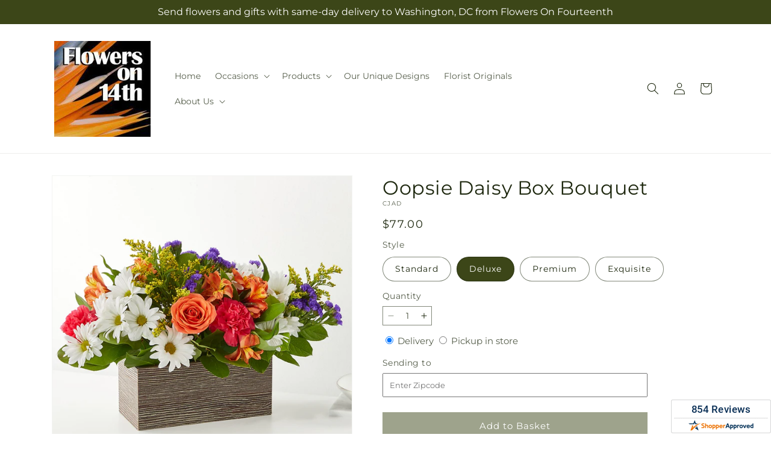

--- FILE ---
content_type: text/html; charset=utf-8
request_url: https://flowerson14th.com/products/oopsie-daisy-box-bouquet-prd-cja?variant=48111753658669&section_id=template--25072520757549__main
body_size: 12834
content:
<section id="shopify-section-template--25072520757549__main" class="shopify-section section ftd-main-product"><script src="//flowerson14th.com/cdn/shop/t/80/assets/dayjs.min.js?v=146331994358120058901769066010" defer="defer"></script>
<script src="//flowerson14th.com/cdn/shop/t/80/assets/dayjs-utc.min.js?v=21853670281201569981769066010" defer="defer"></script>
<script src="//flowerson14th.com/cdn/shop/t/80/assets/dayjs-timezone.min.js?v=143404463123059131011769066010" defer="defer"></script>
<script src="//flowerson14th.com/cdn/shop/t/80/assets/dayjs-compare.min.js?v=170429091854722561851769066010" defer="defer"></script>
<script src="//flowerson14th.com/cdn/shop/t/80/assets/dayjs-format.min.js?v=107140612696697062631769066010" defer="defer"></script>


<section
  id="MainProduct-template--25072520757549__main"
  class="page-width section-template--25072520757549__main-padding gradient color-scheme-1"
  data-section="template--25072520757549__main"
  data-product-id="9143159128365"
  data-update-url="true"
  data-url="/products/oopsie-daisy-box-bouquet-prd-cja"
  
    data-zoom-on-hover
  
>
  <link href="//flowerson14th.com/cdn/shop/t/80/assets/section-main-product.css?v=67172036876768548111769066010" rel="stylesheet" type="text/css" media="all" />
  <link href="//flowerson14th.com/cdn/shop/t/80/assets/ftd-section-main-product.css?v=84380129506450788211769066010" rel="stylesheet" type="text/css" media="all" />
  <link href="//flowerson14th.com/cdn/shop/t/80/assets/component-accordion.css?v=140281534141990171611769066010" rel="stylesheet" type="text/css" media="all" />
  <link href="//flowerson14th.com/cdn/shop/t/80/assets/component-price.css?v=175693878407596463691769066010" rel="stylesheet" type="text/css" media="all" />
  <link href="//flowerson14th.com/cdn/shop/t/80/assets/component-slider.css?v=127501198930448460301769066010" rel="stylesheet" type="text/css" media="all" />
  <link href="//flowerson14th.com/cdn/shop/t/80/assets/component-rating.css?v=36163645063599449881769066010" rel="stylesheet" type="text/css" media="all" />
  <link href="//flowerson14th.com/cdn/shop/t/80/assets/component-deferred-media.css?v=7091629309437392741769066010" rel="stylesheet" type="text/css" media="all" />

  
    <link href="//flowerson14th.com/cdn/shop/t/80/assets/component-product-variant-picker.css?v=26339001650995779211769066010" rel="stylesheet" type="text/css" media="all" />
    <link href="//flowerson14th.com/cdn/shop/t/80/assets/component-swatch-input.css?v=141008503003294315641769066010" rel="stylesheet" type="text/css" media="all" />
    <link href="//flowerson14th.com/cdn/shop/t/80/assets/component-swatch.css?v=68835163209551624561769066010" rel="stylesheet" type="text/css" media="all" />
  
<style data-shopify>.section-template--25072520757549__main-padding {
      padding-top: 27px;
      padding-bottom: 9px;
    }

    @media screen and (min-width: 750px) {
      .section-template--25072520757549__main-padding {
        padding-top: 36px;
        padding-bottom: 12px;
      }
    }</style><script src="//flowerson14th.com/cdn/shop/t/80/assets/product-info.js?v=102847595110499246501769066010" defer="defer"></script>
  <script src="//flowerson14th.com/cdn/shop/t/80/assets/product-form.js?v=78399781380020151501769066010" defer="defer"></script>
    <script id="EnableZoomOnHover-main" src="//flowerson14th.com/cdn/shop/t/80/assets/magnify.js?v=60894966447080793111769066010" defer="defer"></script>
  


  <div class="product product--small product--left product--thumbnail product--mobile-hide grid grid--1-col grid--2-col-tablet">
    <div class="grid__item product__media-wrapper">
      
<media-gallery
  id="MediaGallery-template--25072520757549__main"
  role="region"
  
    class="product__column-sticky"
  
  aria-label="Gallery Viewer"
  data-desktop-layout="thumbnail"
>
  <div id="GalleryStatus-template--25072520757549__main" class="visually-hidden" role="status"></div>
  <slider-component id="GalleryViewer-template--25072520757549__main" class="slider-mobile-gutter">
    <a class="skip-to-content-link button visually-hidden quick-add-hidden" href="#ProductInfo-template--25072520757549__main">
      Skip to product information
    </a>
    <ul
      id="Slider-Gallery-template--25072520757549__main"
      class="product__media-list contains-media grid grid--peek list-unstyled slider slider--mobile"
      role="list"
    ><li
          id="Slide-template--25072520757549__main-42658903523629"
          class="product__media-item grid__item slider__slide is-active scroll-trigger animate--fade-in"
          data-media-id="template--25072520757549__main-42658903523629"
        >

<div
  class="product-media-container media-type-image media-fit-contain global-media-settings gradient constrain-height"
  style="--ratio: 1.0; --preview-ratio: 1.0;"
>
  <modal-opener
    class="product__modal-opener product__modal-opener--image"
    data-modal="#ProductModal-template--25072520757549__main"
  >
    <span
      class="product__media-icon motion-reduce quick-add-hidden product__media-icon--hover"
      aria-hidden="true"
    >
      
          <span class="svg-wrapper"><svg xmlns="http://www.w3.org/2000/svg" fill="none" class="icon icon-plus" viewBox="0 0 19 19"><path fill="currentColor" fill-rule="evenodd" d="M4.667 7.94a.5.5 0 0 1 .499-.501l5.534-.014a.5.5 0 1 1 .002 1l-5.534.014a.5.5 0 0 1-.5-.5" clip-rule="evenodd"/><path fill="currentColor" fill-rule="evenodd" d="M7.926 4.665a.5.5 0 0 1 .501.498l.014 5.534a.5.5 0 1 1-1 .003l-.014-5.534a.5.5 0 0 1 .499-.501" clip-rule="evenodd"/><path fill="currentColor" fill-rule="evenodd" d="M12.832 3.03a6.931 6.931 0 1 0-9.802 9.802 6.931 6.931 0 0 0 9.802-9.802M2.323 2.323a7.931 7.931 0 0 1 11.296 11.136l4.628 4.628a.5.5 0 0 1-.707.707l-4.662-4.662A7.932 7.932 0 0 1 2.323 2.323" clip-rule="evenodd"/></svg>
</span>
      
    </span>

<div class="loading__spinner hidden">
    <svg xmlns="http://www.w3.org/2000/svg" class="spinner" viewBox="0 0 66 66"><circle stroke-width="6" cx="33" cy="33" r="30" fill="none" class="path"/></svg>

  </div>
  <div class="product__media media media--transparent">
      <img src="//flowerson14th.com/cdn/shop/files/CJAD_LOL_preset_mol-mx-tile-wide-sv-new.jpg?v=1745443119&amp;width=1946" alt="" srcset="//flowerson14th.com/cdn/shop/files/CJAD_LOL_preset_mol-mx-tile-wide-sv-new.jpg?v=1745443119&amp;width=246 246w, //flowerson14th.com/cdn/shop/files/CJAD_LOL_preset_mol-mx-tile-wide-sv-new.jpg?v=1745443119&amp;width=493 493w, //flowerson14th.com/cdn/shop/files/CJAD_LOL_preset_mol-mx-tile-wide-sv-new.jpg?v=1745443119&amp;width=600 600w, //flowerson14th.com/cdn/shop/files/CJAD_LOL_preset_mol-mx-tile-wide-sv-new.jpg?v=1745443119&amp;width=713 713w, //flowerson14th.com/cdn/shop/files/CJAD_LOL_preset_mol-mx-tile-wide-sv-new.jpg?v=1745443119&amp;width=823 823w, //flowerson14th.com/cdn/shop/files/CJAD_LOL_preset_mol-mx-tile-wide-sv-new.jpg?v=1745443119&amp;width=990 990w, //flowerson14th.com/cdn/shop/files/CJAD_LOL_preset_mol-mx-tile-wide-sv-new.jpg?v=1745443119&amp;width=1100 1100w, //flowerson14th.com/cdn/shop/files/CJAD_LOL_preset_mol-mx-tile-wide-sv-new.jpg?v=1745443119&amp;width=1206 1206w, //flowerson14th.com/cdn/shop/files/CJAD_LOL_preset_mol-mx-tile-wide-sv-new.jpg?v=1745443119&amp;width=1346 1346w, //flowerson14th.com/cdn/shop/files/CJAD_LOL_preset_mol-mx-tile-wide-sv-new.jpg?v=1745443119&amp;width=1426 1426w, //flowerson14th.com/cdn/shop/files/CJAD_LOL_preset_mol-mx-tile-wide-sv-new.jpg?v=1745443119&amp;width=1646 1646w, //flowerson14th.com/cdn/shop/files/CJAD_LOL_preset_mol-mx-tile-wide-sv-new.jpg?v=1745443119&amp;width=1946 1946w" width="1946" height="1946" class="image-magnify-hover" sizes="(min-width: 1200px) 495px, (min-width: 990px) calc(45.0vw - 10rem), (min-width: 750px) calc((100vw - 11.5rem) / 2), calc(100vw / 1 - 4rem)">
    </div>
    <button
      class="product__media-toggle quick-add-hidden product__media-zoom-hover"
      type="button"
      aria-haspopup="dialog"
      data-media-id="42658903523629"
    >
      <span class="visually-hidden">
        Open media 1 in modal
      </span>
    </button>
  </modal-opener></div>

        </li>
<li
            id="Slide-template--25072520757549__main-42658903490861"
            class="product__media-item grid__item slider__slide scroll-trigger animate--fade-in"
            data-media-id="template--25072520757549__main-42658903490861"
          >

<div
  class="product-media-container media-type-image media-fit-contain global-media-settings gradient constrain-height"
  style="--ratio: 1.0; --preview-ratio: 1.0;"
>
  <modal-opener
    class="product__modal-opener product__modal-opener--image"
    data-modal="#ProductModal-template--25072520757549__main"
  >
    <span
      class="product__media-icon motion-reduce quick-add-hidden product__media-icon--hover"
      aria-hidden="true"
    >
      
          <span class="svg-wrapper"><svg xmlns="http://www.w3.org/2000/svg" fill="none" class="icon icon-plus" viewBox="0 0 19 19"><path fill="currentColor" fill-rule="evenodd" d="M4.667 7.94a.5.5 0 0 1 .499-.501l5.534-.014a.5.5 0 1 1 .002 1l-5.534.014a.5.5 0 0 1-.5-.5" clip-rule="evenodd"/><path fill="currentColor" fill-rule="evenodd" d="M7.926 4.665a.5.5 0 0 1 .501.498l.014 5.534a.5.5 0 1 1-1 .003l-.014-5.534a.5.5 0 0 1 .499-.501" clip-rule="evenodd"/><path fill="currentColor" fill-rule="evenodd" d="M12.832 3.03a6.931 6.931 0 1 0-9.802 9.802 6.931 6.931 0 0 0 9.802-9.802M2.323 2.323a7.931 7.931 0 0 1 11.296 11.136l4.628 4.628a.5.5 0 0 1-.707.707l-4.662-4.662A7.932 7.932 0 0 1 2.323 2.323" clip-rule="evenodd"/></svg>
</span>
      
    </span>

<div class="loading__spinner hidden">
    <svg xmlns="http://www.w3.org/2000/svg" class="spinner" viewBox="0 0 66 66"><circle stroke-width="6" cx="33" cy="33" r="30" fill="none" class="path"/></svg>

  </div>
  <div class="product__media media media--transparent">
      <img src="//flowerson14th.com/cdn/shop/files/CJAS_LOL_preset_mol-mx-tile-wide-sv-new.jpg?v=1745443119&amp;width=1946" alt="" srcset="//flowerson14th.com/cdn/shop/files/CJAS_LOL_preset_mol-mx-tile-wide-sv-new.jpg?v=1745443119&amp;width=246 246w, //flowerson14th.com/cdn/shop/files/CJAS_LOL_preset_mol-mx-tile-wide-sv-new.jpg?v=1745443119&amp;width=493 493w, //flowerson14th.com/cdn/shop/files/CJAS_LOL_preset_mol-mx-tile-wide-sv-new.jpg?v=1745443119&amp;width=600 600w, //flowerson14th.com/cdn/shop/files/CJAS_LOL_preset_mol-mx-tile-wide-sv-new.jpg?v=1745443119&amp;width=713 713w, //flowerson14th.com/cdn/shop/files/CJAS_LOL_preset_mol-mx-tile-wide-sv-new.jpg?v=1745443119&amp;width=823 823w, //flowerson14th.com/cdn/shop/files/CJAS_LOL_preset_mol-mx-tile-wide-sv-new.jpg?v=1745443119&amp;width=990 990w, //flowerson14th.com/cdn/shop/files/CJAS_LOL_preset_mol-mx-tile-wide-sv-new.jpg?v=1745443119&amp;width=1100 1100w, //flowerson14th.com/cdn/shop/files/CJAS_LOL_preset_mol-mx-tile-wide-sv-new.jpg?v=1745443119&amp;width=1206 1206w, //flowerson14th.com/cdn/shop/files/CJAS_LOL_preset_mol-mx-tile-wide-sv-new.jpg?v=1745443119&amp;width=1346 1346w, //flowerson14th.com/cdn/shop/files/CJAS_LOL_preset_mol-mx-tile-wide-sv-new.jpg?v=1745443119&amp;width=1426 1426w, //flowerson14th.com/cdn/shop/files/CJAS_LOL_preset_mol-mx-tile-wide-sv-new.jpg?v=1745443119&amp;width=1646 1646w, //flowerson14th.com/cdn/shop/files/CJAS_LOL_preset_mol-mx-tile-wide-sv-new.jpg?v=1745443119&amp;width=1946 1946w" width="1946" height="1946" loading="lazy" class="image-magnify-hover" sizes="(min-width: 1200px) 495px, (min-width: 990px) calc(45.0vw - 10rem), (min-width: 750px) calc((100vw - 11.5rem) / 2), calc(100vw / 1 - 4rem)">
    </div>
    <button
      class="product__media-toggle quick-add-hidden product__media-zoom-hover"
      type="button"
      aria-haspopup="dialog"
      data-media-id="42658903490861"
    >
      <span class="visually-hidden">
        Open media 2 in modal
      </span>
    </button>
  </modal-opener></div>

          </li>

<li
            id="Slide-template--25072520757549__main-42658903556397"
            class="product__media-item grid__item slider__slide scroll-trigger animate--fade-in"
            data-media-id="template--25072520757549__main-42658903556397"
          >

<div
  class="product-media-container media-type-image media-fit-contain global-media-settings gradient constrain-height"
  style="--ratio: 1.0; --preview-ratio: 1.0;"
>
  <modal-opener
    class="product__modal-opener product__modal-opener--image"
    data-modal="#ProductModal-template--25072520757549__main"
  >
    <span
      class="product__media-icon motion-reduce quick-add-hidden product__media-icon--hover"
      aria-hidden="true"
    >
      
          <span class="svg-wrapper"><svg xmlns="http://www.w3.org/2000/svg" fill="none" class="icon icon-plus" viewBox="0 0 19 19"><path fill="currentColor" fill-rule="evenodd" d="M4.667 7.94a.5.5 0 0 1 .499-.501l5.534-.014a.5.5 0 1 1 .002 1l-5.534.014a.5.5 0 0 1-.5-.5" clip-rule="evenodd"/><path fill="currentColor" fill-rule="evenodd" d="M7.926 4.665a.5.5 0 0 1 .501.498l.014 5.534a.5.5 0 1 1-1 .003l-.014-5.534a.5.5 0 0 1 .499-.501" clip-rule="evenodd"/><path fill="currentColor" fill-rule="evenodd" d="M12.832 3.03a6.931 6.931 0 1 0-9.802 9.802 6.931 6.931 0 0 0 9.802-9.802M2.323 2.323a7.931 7.931 0 0 1 11.296 11.136l4.628 4.628a.5.5 0 0 1-.707.707l-4.662-4.662A7.932 7.932 0 0 1 2.323 2.323" clip-rule="evenodd"/></svg>
</span>
      
    </span>

<div class="loading__spinner hidden">
    <svg xmlns="http://www.w3.org/2000/svg" class="spinner" viewBox="0 0 66 66"><circle stroke-width="6" cx="33" cy="33" r="30" fill="none" class="path"/></svg>

  </div>
  <div class="product__media media media--transparent">
      <img src="//flowerson14th.com/cdn/shop/files/CJAP_LOL_preset_mol-mx-tile-wide-sv-new.jpg?v=1745443119&amp;width=1946" alt="" srcset="//flowerson14th.com/cdn/shop/files/CJAP_LOL_preset_mol-mx-tile-wide-sv-new.jpg?v=1745443119&amp;width=246 246w, //flowerson14th.com/cdn/shop/files/CJAP_LOL_preset_mol-mx-tile-wide-sv-new.jpg?v=1745443119&amp;width=493 493w, //flowerson14th.com/cdn/shop/files/CJAP_LOL_preset_mol-mx-tile-wide-sv-new.jpg?v=1745443119&amp;width=600 600w, //flowerson14th.com/cdn/shop/files/CJAP_LOL_preset_mol-mx-tile-wide-sv-new.jpg?v=1745443119&amp;width=713 713w, //flowerson14th.com/cdn/shop/files/CJAP_LOL_preset_mol-mx-tile-wide-sv-new.jpg?v=1745443119&amp;width=823 823w, //flowerson14th.com/cdn/shop/files/CJAP_LOL_preset_mol-mx-tile-wide-sv-new.jpg?v=1745443119&amp;width=990 990w, //flowerson14th.com/cdn/shop/files/CJAP_LOL_preset_mol-mx-tile-wide-sv-new.jpg?v=1745443119&amp;width=1100 1100w, //flowerson14th.com/cdn/shop/files/CJAP_LOL_preset_mol-mx-tile-wide-sv-new.jpg?v=1745443119&amp;width=1206 1206w, //flowerson14th.com/cdn/shop/files/CJAP_LOL_preset_mol-mx-tile-wide-sv-new.jpg?v=1745443119&amp;width=1346 1346w, //flowerson14th.com/cdn/shop/files/CJAP_LOL_preset_mol-mx-tile-wide-sv-new.jpg?v=1745443119&amp;width=1426 1426w, //flowerson14th.com/cdn/shop/files/CJAP_LOL_preset_mol-mx-tile-wide-sv-new.jpg?v=1745443119&amp;width=1646 1646w, //flowerson14th.com/cdn/shop/files/CJAP_LOL_preset_mol-mx-tile-wide-sv-new.jpg?v=1745443119&amp;width=1946 1946w" width="1946" height="1946" loading="lazy" class="image-magnify-hover" sizes="(min-width: 1200px) 495px, (min-width: 990px) calc(45.0vw - 10rem), (min-width: 750px) calc((100vw - 11.5rem) / 2), calc(100vw / 1 - 4rem)">
    </div>
    <button
      class="product__media-toggle quick-add-hidden product__media-zoom-hover"
      type="button"
      aria-haspopup="dialog"
      data-media-id="42658903556397"
    >
      <span class="visually-hidden">
        Open media 3 in modal
      </span>
    </button>
  </modal-opener></div>

          </li>
<li
            id="Slide-template--25072520757549__main-42658903589165"
            class="product__media-item grid__item slider__slide scroll-trigger animate--fade-in"
            data-media-id="template--25072520757549__main-42658903589165"
          >

<div
  class="product-media-container media-type-image media-fit-contain global-media-settings gradient constrain-height"
  style="--ratio: 1.0; --preview-ratio: 1.0;"
>
  <modal-opener
    class="product__modal-opener product__modal-opener--image"
    data-modal="#ProductModal-template--25072520757549__main"
  >
    <span
      class="product__media-icon motion-reduce quick-add-hidden product__media-icon--hover"
      aria-hidden="true"
    >
      
          <span class="svg-wrapper"><svg xmlns="http://www.w3.org/2000/svg" fill="none" class="icon icon-plus" viewBox="0 0 19 19"><path fill="currentColor" fill-rule="evenodd" d="M4.667 7.94a.5.5 0 0 1 .499-.501l5.534-.014a.5.5 0 1 1 .002 1l-5.534.014a.5.5 0 0 1-.5-.5" clip-rule="evenodd"/><path fill="currentColor" fill-rule="evenodd" d="M7.926 4.665a.5.5 0 0 1 .501.498l.014 5.534a.5.5 0 1 1-1 .003l-.014-5.534a.5.5 0 0 1 .499-.501" clip-rule="evenodd"/><path fill="currentColor" fill-rule="evenodd" d="M12.832 3.03a6.931 6.931 0 1 0-9.802 9.802 6.931 6.931 0 0 0 9.802-9.802M2.323 2.323a7.931 7.931 0 0 1 11.296 11.136l4.628 4.628a.5.5 0 0 1-.707.707l-4.662-4.662A7.932 7.932 0 0 1 2.323 2.323" clip-rule="evenodd"/></svg>
</span>
      
    </span>

<div class="loading__spinner hidden">
    <svg xmlns="http://www.w3.org/2000/svg" class="spinner" viewBox="0 0 66 66"><circle stroke-width="6" cx="33" cy="33" r="30" fill="none" class="path"/></svg>

  </div>
  <div class="product__media media media--transparent">
      <img src="//flowerson14th.com/cdn/shop/files/CJAE_LOL_preset_mol-mx-tile-wide-sv-new.jpg?v=1745443119&amp;width=1946" alt="" srcset="//flowerson14th.com/cdn/shop/files/CJAE_LOL_preset_mol-mx-tile-wide-sv-new.jpg?v=1745443119&amp;width=246 246w, //flowerson14th.com/cdn/shop/files/CJAE_LOL_preset_mol-mx-tile-wide-sv-new.jpg?v=1745443119&amp;width=493 493w, //flowerson14th.com/cdn/shop/files/CJAE_LOL_preset_mol-mx-tile-wide-sv-new.jpg?v=1745443119&amp;width=600 600w, //flowerson14th.com/cdn/shop/files/CJAE_LOL_preset_mol-mx-tile-wide-sv-new.jpg?v=1745443119&amp;width=713 713w, //flowerson14th.com/cdn/shop/files/CJAE_LOL_preset_mol-mx-tile-wide-sv-new.jpg?v=1745443119&amp;width=823 823w, //flowerson14th.com/cdn/shop/files/CJAE_LOL_preset_mol-mx-tile-wide-sv-new.jpg?v=1745443119&amp;width=990 990w, //flowerson14th.com/cdn/shop/files/CJAE_LOL_preset_mol-mx-tile-wide-sv-new.jpg?v=1745443119&amp;width=1100 1100w, //flowerson14th.com/cdn/shop/files/CJAE_LOL_preset_mol-mx-tile-wide-sv-new.jpg?v=1745443119&amp;width=1206 1206w, //flowerson14th.com/cdn/shop/files/CJAE_LOL_preset_mol-mx-tile-wide-sv-new.jpg?v=1745443119&amp;width=1346 1346w, //flowerson14th.com/cdn/shop/files/CJAE_LOL_preset_mol-mx-tile-wide-sv-new.jpg?v=1745443119&amp;width=1426 1426w, //flowerson14th.com/cdn/shop/files/CJAE_LOL_preset_mol-mx-tile-wide-sv-new.jpg?v=1745443119&amp;width=1646 1646w, //flowerson14th.com/cdn/shop/files/CJAE_LOL_preset_mol-mx-tile-wide-sv-new.jpg?v=1745443119&amp;width=1946 1946w" width="1946" height="1946" loading="lazy" class="image-magnify-hover" sizes="(min-width: 1200px) 495px, (min-width: 990px) calc(45.0vw - 10rem), (min-width: 750px) calc((100vw - 11.5rem) / 2), calc(100vw / 1 - 4rem)">
    </div>
    <button
      class="product__media-toggle quick-add-hidden product__media-zoom-hover"
      type="button"
      aria-haspopup="dialog"
      data-media-id="42658903589165"
    >
      <span class="visually-hidden">
        Open media 4 in modal
      </span>
    </button>
  </modal-opener></div>

          </li></ul><div class="slider-buttons quick-add-hidden">
        <button
          type="button"
          class="slider-button slider-button--prev"
          name="previous"
          aria-label="Slide left"
        >
          <span class="svg-wrapper"><svg class="icon icon-caret" viewBox="0 0 10 6"><path fill="currentColor" fill-rule="evenodd" d="M9.354.646a.5.5 0 0 0-.708 0L5 4.293 1.354.646a.5.5 0 0 0-.708.708l4 4a.5.5 0 0 0 .708 0l4-4a.5.5 0 0 0 0-.708" clip-rule="evenodd"/></svg>
</span>
        </button>
        <div class="slider-counter caption">
          <span class="slider-counter--current">1</span>
          <span aria-hidden="true"> / </span>
          <span class="visually-hidden">of</span>
          <span class="slider-counter--total">4</span>
        </div>
        <button
          type="button"
          class="slider-button slider-button--next"
          name="next"
          aria-label="Slide right"
        >
          <span class="svg-wrapper"><svg class="icon icon-caret" viewBox="0 0 10 6"><path fill="currentColor" fill-rule="evenodd" d="M9.354.646a.5.5 0 0 0-.708 0L5 4.293 1.354.646a.5.5 0 0 0-.708.708l4 4a.5.5 0 0 0 .708 0l4-4a.5.5 0 0 0 0-.708" clip-rule="evenodd"/></svg>
</span>
        </button>
      </div></slider-component><slider-component
      id="GalleryThumbnails-template--25072520757549__main"
      class="thumbnail-slider slider-mobile-gutter quick-add-hidden small-hide"
    >
      <button
        type="button"
        class="slider-button slider-button--prev medium-hide large-up-hide"
        name="previous"
        aria-label="Slide left"
        aria-controls="GalleryThumbnails-template--25072520757549__main"
        data-step="3"
      >
        <span class="svg-wrapper"><svg class="icon icon-caret" viewBox="0 0 10 6"><path fill="currentColor" fill-rule="evenodd" d="M9.354.646a.5.5 0 0 0-.708 0L5 4.293 1.354.646a.5.5 0 0 0-.708.708l4 4a.5.5 0 0 0 .708 0l4-4a.5.5 0 0 0 0-.708" clip-rule="evenodd"/></svg>
</span>
      </button>
      <ul
        id="Slider-Thumbnails-template--25072520757549__main"
        class="thumbnail-list list-unstyled slider slider--mobile"
      ><li
            id="Slide-Thumbnails-template--25072520757549__main-1"
            class="thumbnail-list__item slider__slide"
            data-target="template--25072520757549__main-42658903490861"
            data-media-position="1"
          ><button
              class="thumbnail global-media-settings global-media-settings--no-shadow"
              aria-label="Load image 1 in gallery view"
              
              data-section="template--25072520757549__main-1-0"
              aria-controls="GalleryViewer-template--25072520757549__main"
              aria-describedby="Thumbnail-template--25072520757549__main-1
"
            >
              <img src="//flowerson14th.com/cdn/shop/files/CJAS_LOL_preset_mol-mx-tile-wide-sv-new.jpg?v=1745443119&amp;width=416" alt="Oopsie Daisy Box Bouquet" srcset="//flowerson14th.com/cdn/shop/files/CJAS_LOL_preset_mol-mx-tile-wide-sv-new.jpg?v=1745443119&amp;width=54 54w, //flowerson14th.com/cdn/shop/files/CJAS_LOL_preset_mol-mx-tile-wide-sv-new.jpg?v=1745443119&amp;width=74 74w, //flowerson14th.com/cdn/shop/files/CJAS_LOL_preset_mol-mx-tile-wide-sv-new.jpg?v=1745443119&amp;width=104 104w, //flowerson14th.com/cdn/shop/files/CJAS_LOL_preset_mol-mx-tile-wide-sv-new.jpg?v=1745443119&amp;width=162 162w, //flowerson14th.com/cdn/shop/files/CJAS_LOL_preset_mol-mx-tile-wide-sv-new.jpg?v=1745443119&amp;width=208 208w, //flowerson14th.com/cdn/shop/files/CJAS_LOL_preset_mol-mx-tile-wide-sv-new.jpg?v=1745443119&amp;width=324 324w, //flowerson14th.com/cdn/shop/files/CJAS_LOL_preset_mol-mx-tile-wide-sv-new.jpg?v=1745443119&amp;width=416 416w" width="416" height="416" loading="lazy" sizes="(min-width: 1200px) calc((495 - 4rem) / 4),
          (min-width: 990px) calc((45.0vw - 4rem) / 4),
          (min-width: 750px) calc((100vw - 15rem) / 8),
          calc((100vw - 8rem) / 3)" id="Thumbnail-template--25072520757549__main-1
">
            </button>
          </li><li
            id="Slide-Thumbnails-template--25072520757549__main-2"
            class="thumbnail-list__item slider__slide"
            data-target="template--25072520757549__main-42658903523629"
            data-media-position="2"
          ><button
              class="thumbnail global-media-settings global-media-settings--no-shadow"
              aria-label="Load image 2 in gallery view"
              
                aria-current="true"
              
              data-section="template--25072520757549__main-1-1"
              aria-controls="GalleryViewer-template--25072520757549__main"
              aria-describedby="Thumbnail-template--25072520757549__main-2
"
            >
              <img src="//flowerson14th.com/cdn/shop/files/CJAD_LOL_preset_mol-mx-tile-wide-sv-new.jpg?v=1745443119&amp;width=416" alt="Oopsie Daisy Box Bouquet" srcset="//flowerson14th.com/cdn/shop/files/CJAD_LOL_preset_mol-mx-tile-wide-sv-new.jpg?v=1745443119&amp;width=54 54w, //flowerson14th.com/cdn/shop/files/CJAD_LOL_preset_mol-mx-tile-wide-sv-new.jpg?v=1745443119&amp;width=74 74w, //flowerson14th.com/cdn/shop/files/CJAD_LOL_preset_mol-mx-tile-wide-sv-new.jpg?v=1745443119&amp;width=104 104w, //flowerson14th.com/cdn/shop/files/CJAD_LOL_preset_mol-mx-tile-wide-sv-new.jpg?v=1745443119&amp;width=162 162w, //flowerson14th.com/cdn/shop/files/CJAD_LOL_preset_mol-mx-tile-wide-sv-new.jpg?v=1745443119&amp;width=208 208w, //flowerson14th.com/cdn/shop/files/CJAD_LOL_preset_mol-mx-tile-wide-sv-new.jpg?v=1745443119&amp;width=324 324w, //flowerson14th.com/cdn/shop/files/CJAD_LOL_preset_mol-mx-tile-wide-sv-new.jpg?v=1745443119&amp;width=416 416w" width="416" height="416" loading="lazy" sizes="(min-width: 1200px) calc((495 - 4rem) / 4),
          (min-width: 990px) calc((45.0vw - 4rem) / 4),
          (min-width: 750px) calc((100vw - 15rem) / 8),
          calc((100vw - 8rem) / 3)" id="Thumbnail-template--25072520757549__main-2
">
            </button>
          </li><li
            id="Slide-Thumbnails-template--25072520757549__main-3"
            class="thumbnail-list__item slider__slide"
            data-target="template--25072520757549__main-42658903556397"
            data-media-position="3"
          ><button
              class="thumbnail global-media-settings global-media-settings--no-shadow"
              aria-label="Load image 3 in gallery view"
              
              data-section="template--25072520757549__main-1-2"
              aria-controls="GalleryViewer-template--25072520757549__main"
              aria-describedby="Thumbnail-template--25072520757549__main-3
"
            >
              <img src="//flowerson14th.com/cdn/shop/files/CJAP_LOL_preset_mol-mx-tile-wide-sv-new.jpg?v=1745443119&amp;width=416" alt="Oopsie Daisy Box Bouquet" srcset="//flowerson14th.com/cdn/shop/files/CJAP_LOL_preset_mol-mx-tile-wide-sv-new.jpg?v=1745443119&amp;width=54 54w, //flowerson14th.com/cdn/shop/files/CJAP_LOL_preset_mol-mx-tile-wide-sv-new.jpg?v=1745443119&amp;width=74 74w, //flowerson14th.com/cdn/shop/files/CJAP_LOL_preset_mol-mx-tile-wide-sv-new.jpg?v=1745443119&amp;width=104 104w, //flowerson14th.com/cdn/shop/files/CJAP_LOL_preset_mol-mx-tile-wide-sv-new.jpg?v=1745443119&amp;width=162 162w, //flowerson14th.com/cdn/shop/files/CJAP_LOL_preset_mol-mx-tile-wide-sv-new.jpg?v=1745443119&amp;width=208 208w, //flowerson14th.com/cdn/shop/files/CJAP_LOL_preset_mol-mx-tile-wide-sv-new.jpg?v=1745443119&amp;width=324 324w, //flowerson14th.com/cdn/shop/files/CJAP_LOL_preset_mol-mx-tile-wide-sv-new.jpg?v=1745443119&amp;width=416 416w" width="416" height="416" loading="lazy" sizes="(min-width: 1200px) calc((495 - 4rem) / 4),
          (min-width: 990px) calc((45.0vw - 4rem) / 4),
          (min-width: 750px) calc((100vw - 15rem) / 8),
          calc((100vw - 8rem) / 3)" id="Thumbnail-template--25072520757549__main-3
">
            </button>
          </li><li
            id="Slide-Thumbnails-template--25072520757549__main-4"
            class="thumbnail-list__item slider__slide"
            data-target="template--25072520757549__main-42658903589165"
            data-media-position="4"
          ><button
              class="thumbnail global-media-settings global-media-settings--no-shadow"
              aria-label="Load image 4 in gallery view"
              
              data-section="template--25072520757549__main-1-3"
              aria-controls="GalleryViewer-template--25072520757549__main"
              aria-describedby="Thumbnail-template--25072520757549__main-4
"
            >
              <img src="//flowerson14th.com/cdn/shop/files/CJAE_LOL_preset_mol-mx-tile-wide-sv-new.jpg?v=1745443119&amp;width=416" alt="Oopsie Daisy Box Bouquet" srcset="//flowerson14th.com/cdn/shop/files/CJAE_LOL_preset_mol-mx-tile-wide-sv-new.jpg?v=1745443119&amp;width=54 54w, //flowerson14th.com/cdn/shop/files/CJAE_LOL_preset_mol-mx-tile-wide-sv-new.jpg?v=1745443119&amp;width=74 74w, //flowerson14th.com/cdn/shop/files/CJAE_LOL_preset_mol-mx-tile-wide-sv-new.jpg?v=1745443119&amp;width=104 104w, //flowerson14th.com/cdn/shop/files/CJAE_LOL_preset_mol-mx-tile-wide-sv-new.jpg?v=1745443119&amp;width=162 162w, //flowerson14th.com/cdn/shop/files/CJAE_LOL_preset_mol-mx-tile-wide-sv-new.jpg?v=1745443119&amp;width=208 208w, //flowerson14th.com/cdn/shop/files/CJAE_LOL_preset_mol-mx-tile-wide-sv-new.jpg?v=1745443119&amp;width=324 324w, //flowerson14th.com/cdn/shop/files/CJAE_LOL_preset_mol-mx-tile-wide-sv-new.jpg?v=1745443119&amp;width=416 416w" width="416" height="416" loading="lazy" sizes="(min-width: 1200px) calc((495 - 4rem) / 4),
          (min-width: 990px) calc((45.0vw - 4rem) / 4),
          (min-width: 750px) calc((100vw - 15rem) / 8),
          calc((100vw - 8rem) / 3)" id="Thumbnail-template--25072520757549__main-4
">
            </button>
          </li></ul>
      <button
        type="button"
        class="slider-button slider-button--next medium-hide large-up-hide"
        name="next"
        aria-label="Slide right"
        aria-controls="GalleryThumbnails-template--25072520757549__main"
        data-step="3"
      >
        <span class="svg-wrapper"><svg class="icon icon-caret" viewBox="0 0 10 6"><path fill="currentColor" fill-rule="evenodd" d="M9.354.646a.5.5 0 0 0-.708 0L5 4.293 1.354.646a.5.5 0 0 0-.708.708l4 4a.5.5 0 0 0 .708 0l4-4a.5.5 0 0 0 0-.708" clip-rule="evenodd"/></svg>
</span>
      </button>
    </slider-component></media-gallery>

    </div>
    <div class="product__info-wrapper grid__item scroll-trigger animate--slide-in">
      <product-info
        id="ProductInfo-template--25072520757549__main"
        data-section="template--25072520757549__main"
        data-master-sku="CJA"
        class="product__info-container product__column-sticky"
      ><div class="product__title" >
                <h1>Oopsie Daisy Box Bouquet</h1>
                <a href="/products/oopsie-daisy-box-bouquet-prd-cja" class="product__title">
                  <h2 class="h1">
                    Oopsie Daisy Box Bouquet
                  </h2>
                </a>
              </div><p
                class="product__sku caption-with-letter-spacing"
                id="Sku-template--25072520757549__main"
                role="status"
                
              >
                <span class="visually-hidden">SKU:</span>
                <span class="sku">CJAD</span>
              </p>
              <div class="product-review"></div>
              <p class="product__info--error availability-error"></p>
                <div id="price-template--25072520757549__main" role="status" >
<div
    class="
      prices price--large price--show-badge"
  >
    <div class="price__container" data-testid="product-price"><div class="price__regular"><span class="visually-hidden visually-hidden--inline">Regular price</span>
          <span class="price-item price-item--regular">
            $70.00
          </span></div>
      <div class="price__sale">
            <span class="visually-hidden visually-hidden--inline">Regular price</span>
            <span>
              <s class="price-item price-item--regular">
                
                  $70.00
                
              </s>
            </span><span class="visually-hidden visually-hidden--inline">Sale price</span>
          <p class="price-item price-item--sale price-item--last inline-compare-price">
            $70.00
          </p></div>
      <small class="unit-price caption hidden">
        <span class="visually-hidden">Unit price</span>
        <span class="price-item price-item--last">
          <span></span>
          <span aria-hidden="true">/</span>
          <span class="visually-hidden">&nbsp;per&nbsp;</span>
          <span>
          </span>
        </span>
      </small>
    </div><span class="badge price__badge-sale color-scheme-5">
        Sale
      </span>

      <span class="badge price__badge-sold-out color-scheme-3">
        Sold out
      </span></div>

</div><div ><form method="post" action="/cart/add" id="product-form-installment-template--25072520757549__main" accept-charset="UTF-8" class="installment caption-large" enctype="multipart/form-data"><input type="hidden" name="form_type" value="product" /><input type="hidden" name="utf8" value="✓" /><input type="hidden" name="id" value="48111753658669">
                    <input type="hidden" name="in_store_pickup" value="false">
                    <input type="hidden" name="store_pickup_enabled" value="true">
                    <input type="hidden" name="is_dropship" value="false">
                    
<input type="hidden" name="product-id" value="9143159128365" /><input type="hidden" name="section-id" value="template--25072520757549__main" /></form></div>
              

                
<variant-radios
      id="variant-radios-template--25072520757549__main"
      class="no-js-hidden"
      data-section="template--25072520757549__main"
      data-url="/products/oopsie-daisy-box-bouquet-prd-cja"
      
      
    ><fieldset class="js product-form__input" data-testid="product-variant">
            <legend class="form__label">Style
</legend>
            
<input
      type="radio"
      id="template--25072520757549__main-1-0"
      name="Style-1
"
      value="Standard"
      form="product-form-template--25072520757549__main"
      
      
      data-product-url=""
    data-option-value-id="4745150005549"
    >
    <label for="template--25072520757549__main-1-0">
      
        Standard
      <span class="visually-hidden label-unavailable">Variant sold out or unavailable</span>
    </label><input
      type="radio"
      id="template--25072520757549__main-1-1"
      name="Style-1
"
      value="Deluxe"
      form="product-form-template--25072520757549__main"
      
        checked
      
      
      data-product-url=""
    data-option-value-id="4745150038317"
    >
    <label for="template--25072520757549__main-1-1">
      
        Deluxe
      <span class="visually-hidden label-unavailable">Variant sold out or unavailable</span>
    </label><input
      type="radio"
      id="template--25072520757549__main-1-2"
      name="Style-1
"
      value="Premium"
      form="product-form-template--25072520757549__main"
      
      
      data-product-url=""
    data-option-value-id="4745150071085"
    >
    <label for="template--25072520757549__main-1-2">
      
        Premium
      <span class="visually-hidden label-unavailable">Variant sold out or unavailable</span>
    </label><input
      type="radio"
      id="template--25072520757549__main-1-3"
      name="Style-1
"
      value="Exquisite"
      form="product-form-template--25072520757549__main"
      
      
      data-product-url=""
    data-option-value-id="4745150103853"
    >
    <label for="template--25072520757549__main-1-3">
      
        Exquisite
      <span class="visually-hidden label-unavailable">Variant sold out or unavailable</span>
    </label>
          </fieldset><script type="application/json">
        [{"id":48111737045293,"title":"Standard","option1":"Standard","option2":null,"option3":null,"sku":"CJAS","requires_shipping":true,"taxable":true,"featured_image":{"id":51402284466477,"product_id":9143159128365,"position":1,"created_at":"2025-04-23T17:18:38-04:00","updated_at":"2025-04-23T17:18:39-04:00","alt":null,"width":1024,"height":1024,"src":"\/\/flowerson14th.com\/cdn\/shop\/files\/CJAS_LOL_preset_mol-mx-tile-wide-sv-new.jpg?v=1745443119","variant_ids":[48111737045293]},"available":true,"name":"Oopsie Daisy Box Bouquet - Standard","public_title":"Standard","options":["Standard"],"price":6000,"weight":0,"compare_at_price":6000,"inventory_management":null,"barcode":null,"featured_media":{"alt":null,"id":42658903490861,"position":1,"preview_image":{"aspect_ratio":1.0,"height":1024,"width":1024,"src":"\/\/flowerson14th.com\/cdn\/shop\/files\/CJAS_LOL_preset_mol-mx-tile-wide-sv-new.jpg?v=1745443119"}},"requires_selling_plan":false,"selling_plan_allocations":[],"quantity_rule":{"min":1,"max":null,"increment":1}},{"id":48111753658669,"title":"Deluxe","option1":"Deluxe","option2":null,"option3":null,"sku":"CJAD","requires_shipping":true,"taxable":true,"featured_image":{"id":51402284433709,"product_id":9143159128365,"position":2,"created_at":"2025-04-23T17:18:38-04:00","updated_at":"2025-04-23T17:18:39-04:00","alt":null,"width":1024,"height":1024,"src":"\/\/flowerson14th.com\/cdn\/shop\/files\/CJAD_LOL_preset_mol-mx-tile-wide-sv-new.jpg?v=1745443119","variant_ids":[48111753658669]},"available":true,"name":"Oopsie Daisy Box Bouquet - Deluxe","public_title":"Deluxe","options":["Deluxe"],"price":7000,"weight":0,"compare_at_price":7000,"inventory_management":null,"barcode":null,"featured_media":{"alt":null,"id":42658903523629,"position":2,"preview_image":{"aspect_ratio":1.0,"height":1024,"width":1024,"src":"\/\/flowerson14th.com\/cdn\/shop\/files\/CJAD_LOL_preset_mol-mx-tile-wide-sv-new.jpg?v=1745443119"}},"requires_selling_plan":false,"selling_plan_allocations":[],"quantity_rule":{"min":1,"max":null,"increment":1}},{"id":48111768404269,"title":"Premium","option1":"Premium","option2":null,"option3":null,"sku":"CJAP","requires_shipping":true,"taxable":true,"featured_image":{"id":51402284400941,"product_id":9143159128365,"position":3,"created_at":"2025-04-23T17:18:38-04:00","updated_at":"2025-04-23T17:18:39-04:00","alt":null,"width":1024,"height":1024,"src":"\/\/flowerson14th.com\/cdn\/shop\/files\/CJAP_LOL_preset_mol-mx-tile-wide-sv-new.jpg?v=1745443119","variant_ids":[48111768404269]},"available":true,"name":"Oopsie Daisy Box Bouquet - Premium","public_title":"Premium","options":["Premium"],"price":8000,"weight":0,"compare_at_price":8000,"inventory_management":null,"barcode":null,"featured_media":{"alt":null,"id":42658903556397,"position":3,"preview_image":{"aspect_ratio":1.0,"height":1024,"width":1024,"src":"\/\/flowerson14th.com\/cdn\/shop\/files\/CJAP_LOL_preset_mol-mx-tile-wide-sv-new.jpg?v=1745443119"}},"requires_selling_plan":false,"selling_plan_allocations":[],"quantity_rule":{"min":1,"max":null,"increment":1}},{"id":48111759065389,"title":"Exquisite","option1":"Exquisite","option2":null,"option3":null,"sku":"CJAE","requires_shipping":true,"taxable":true,"featured_image":{"id":51402284499245,"product_id":9143159128365,"position":4,"created_at":"2025-04-23T17:18:38-04:00","updated_at":"2025-04-23T17:18:39-04:00","alt":null,"width":1024,"height":1024,"src":"\/\/flowerson14th.com\/cdn\/shop\/files\/CJAE_LOL_preset_mol-mx-tile-wide-sv-new.jpg?v=1745443119","variant_ids":[48111759065389]},"available":true,"name":"Oopsie Daisy Box Bouquet - Exquisite","public_title":"Exquisite","options":["Exquisite"],"price":9000,"weight":0,"compare_at_price":9000,"inventory_management":null,"barcode":null,"featured_media":{"alt":null,"id":42658903589165,"position":4,"preview_image":{"aspect_ratio":1.0,"height":1024,"width":1024,"src":"\/\/flowerson14th.com\/cdn\/shop\/files\/CJAE_LOL_preset_mol-mx-tile-wide-sv-new.jpg?v=1745443119"}},"requires_selling_plan":false,"selling_plan_allocations":[],"quantity_rule":{"min":1,"max":null,"increment":1}}]
      </script>
    </variant-radios>
              
<div
                id="Quantity-Form-template--25072520757549__main"
                class="product-form__input product-form__quantity  "
                
              >
                
                

                <label class="quantity__label form__label" for="Quantity-template--25072520757549__main">
                  Quantity
                  <span class="quantity__rules-cart hidden">

<div class="loading__spinner hidden">
    <svg xmlns="http://www.w3.org/2000/svg" class="spinner" viewBox="0 0 66 66"><circle stroke-width="6" cx="33" cy="33" r="30" fill="none" class="path"/></svg>

  </div>
  <span
                      >(<span class="quantity-cart">0</span> in cart)</span
                    >
                  </span>
                </label>
                <div class="price-per-item__container">
                  <quantity-input class="quantity" data-url="/products/oopsie-daisy-box-bouquet-prd-cja" data-section="template--25072520757549__main">
                    <button class="quantity__button" name="minus" type="button">
                      <span class="visually-hidden">Decrease quantity for Oopsie Daisy Box Bouquet</span>
                      <span class="svg-wrapper"><svg xmlns="http://www.w3.org/2000/svg" fill="none" class="icon icon-minus" viewBox="0 0 10 2"><path fill="currentColor" fill-rule="evenodd" d="M.5 1C.5.7.7.5 1 .5h8a.5.5 0 1 1 0 1H1A.5.5 0 0 1 .5 1" clip-rule="evenodd"/></svg>
</span>
                    </button>
                    <input
                      disabled="true"
                      class="quantity__input"
                      type="number"
                      name="quantity"
                      id="Quantity-template--25072520757549__main"
                      data-min="1"
                      min="1"
                      step="1"
                      value="1"
                      form="product-form-template--25072520757549__main"
                    >
                    <button class="quantity__button" name="plus" type="button">
                      <span class="visually-hidden">Increase quantity for Oopsie Daisy Box Bouquet</span>
                      <span class="svg-wrapper"><svg xmlns="http://www.w3.org/2000/svg" fill="none" class="icon icon-plus" viewBox="0 0 10 10"><path fill="currentColor" fill-rule="evenodd" d="M1 4.51a.5.5 0 0 0 0 1h3.5l.01 3.5a.5.5 0 0 0 1-.01V5.5l3.5-.01a.5.5 0 0 0-.01-1H5.5L5.49.99a.5.5 0 0 0-1 .01v3.5l-3.5.01z" clip-rule="evenodd"/></svg>
</span>
                    </button>
                  </quantity-input></div>
                <div class="quantity__rules caption" id="Quantity-Rules-template--25072520757549__main"></div></div><div class="product__date-wrapper">
                    <link href="//flowerson14th.com/cdn/shop/t/80/assets/litepicker.css?v=22239991273395494851769066010" rel="stylesheet" type="text/css" media="all" />
<script src="//flowerson14th.com/cdn/shop/t/80/assets/litepicker.js?v=47183412848283267401769066010" defer="defer"></script>
<script src="//flowerson14th.com/cdn/shop/t/80/assets/ftd-date-picker.js?v=174632771985222277741769066010" defer="defer" type="module"></script>
<script>
  window.date_picker_labels = {
    "pickup_date":"Pickup Date",
    "delivery_date":"Delivery Date",
    "available_for_local_delivery_only":"Available for local delivery only",
    "available_for_instore_pickup_only":"Available for in-store pickup only",
    "available_for_pickup_only_sameday":"This product is no longer available for same-day delivery, but is available to pickup in store today",
    "available_for_pickup_only_futureday":"This product is not available for delivery on selected date, but is available to pickup in store",
    "unavailable_for_purchase_error":"This product is currently unavailable for purchase",
    "invalid_zipcode":"Please enter a valid zipcode",
    "unavailable_zipcode_error":"This product is currently unavailable for the zip code entered",
  }
</script>






<div class="product__delivery_method">
  <div
    data-testid="product-delivery-method"
    
  >
    <input
      type="radio"
      id="template--25072520757549__main-delivery-method-0"
      name="delivery-method"
      value="delivery"
      
        checked
      
    >
    <label
      class="delivery_method_title"
      for="template--25072520757549__main-delivery-method-0"
    >Delivery<span class="visually-hidden">Delivery</span>
    </label>
    <input
      type="radio"
      id="template--25072520757549__main-delivery-method-1"
      name="delivery-method"
      value="pickup"
      
    >
    <label
      class="delivery_method_title"
      for="template--25072520757549__main-delivery-method-1"
    >Pickup in store<span class="visually-hidden">Pickup in store</span>
    </label>
  </div>
</div>
<div
  class="product__zip-code product-form__input hidden"
>
  <div>
    <label
      class="zip_code-title form__label"
      for="template--25072520757549__main-zip-code"
    >Sending to<span class="visually-hidden">Sending to</span>
    </label>
  </div>
  <div class="">
    <input
      type="text"
      id="template--25072520757549__main-zip-code"
      name="zip-code"
      value=""
      placeholder="Enter Zipcode"
    >
  </div>
</div>







<div class="product__date availability-text hidden">
  <div class="pickup-available-text hidden">
    <p>The next available pick up time is<span id="product-pickup-date"></span>
    </p>
    <label for="litepicker" class="form__label delivery__label">Pickup Date</label>
  </div>
  <div class="delivery-available-text">
    <label for="litepicker" class="form__label delivery__label">Delivery Date</label></div>
  <div class="field" data-testid="calendar-date">
    <input readonly class="field__input" id="litepicker" type="text" value="MM/DD/YYYY">
    <input class="datepicker" type="hidden" value="">
    <input class="delivery-type" type="hidden" value="domestic">
    <span class="input__icon-calendar input--spinner__icon">
      <span class="svg-wrapper"><svg
  aria-hidden="true"
  focusable="false"
  class="spinner"
  viewBox="0 0 66 66"
  xmlns="http://www.w3.org/2000/svg"
  width="20"
  height="20"
>
  <circle class="path" fill="none" stroke-width="4" cx="33" cy="33" r="30"></circle>
</svg>
</span>
    </span>

    <span class="input__icon-calendar input--date__icon hidden">
      <svg
    aria-hidden="true"
    width="20"
    height="18"
    focusable="false"
    data-prefix="far"
    data-icon="calendar"
    class="svg-inline--fa fa-calendar fa-w-14"
    role="img"
    xmlns="http://www.w3.org/2000/svg"
    viewBox="0 0 448 512"
  >
    <path fill="#3c4619" d="M400 64h-48V12c0-6.6-5.4-12-12-12h-40c-6.6 0-12 5.4-12 12v52H160V12c0-6.6-5.4-12-12-12h-40c-6.6 0-12 5.4-12 12v52H48C21.5 64 0 85.5 0 112v352c0 26.5 21.5 48 48 48h352c26.5 0 48-21.5 48-48V112c0-26.5-21.5-48-48-48zm-6 400H54c-3.3 0-6-2.7-6-6V160h352v298c0 3.3-2.7 6-6 6z"></path>
  </svg>
    </span>

    
    
    <ftd-date-picker
      data-dropship="false"
      data-expedited-enabled=""
      data-ground-enabled=""
      data-pickup="true"
      data-unified-calendar="false"
      data-instore-pickup-only="false"
      data-local-delivery-only="false"
      data-mercury-network-availability=""
      data-product-sku="CJAD"
      init-date=""
    />
    <div class="calendar-footer hidden">
      <div class="calendar-footer-container">
        
          <div class="calendar-footer-tile shipping-fee-label">
            <div>
              <img
                src="//flowerson14th.com/cdn/shop/t/80/assets/delivery.png?v=18461259553884190261769066010"
                alt=""
                width="25"
                height="25"
              >
            </div>
            
              <div>Delivery fees starting at <span> - </span><span class="fees">$14.95</span>
              </div>
            
          </div>
        
        
        
        <div class="calendar-footer-tile seasonal-pricing-label hidden">
          <div class="color-code seasonal-pricing-cirlce"></div>
          <div>Seasonal Pricing</div>
        </div>
        <span class="preview-date-range hidden"></span>
      </div>
    </div>
  </div>
</div>
<div class="product__info--error date-error"></div>

                  </div><div class="product__addons-wrapper hidden">
                <script>

  window.productLookup = {
      "CJA": {
        "title": "Oopsie Daisy Box Bouquet",
        "image": "https:\/\/flowerson14th.com\/cdn\/shop\/files\/CJAS_LOL_preset_mol-mx-tile-wide-sv-new.jpg?v=1745443119\u0026width=60",
        "prices": {"CJA": {
            regular_price: "$60.00",
            sale_price: "$60.00",
          },
          "CJAS": {
            regular_price: "$60.00",
            sale_price: "$60.00",
          },
          "CJAD": {
            regular_price: "$70.00",
            sale_price: "$70.00",
          },
          "CJAP": {
            regular_price: "$80.00",
            sale_price: "$80.00",
          },
          "CJAE": {
            regular_price: "$90.00",
            sale_price: "$90.00",
          }
        },
        "personalTouchAddons": [],
        "addons": ["GC","CKJ","A","BKJ","RMCF"]
      }};

  
  window.addonLookup = {
      "GC": {
        "title": "Greeting Card",
        "handle": "greeting-card-prd-gc",
        "defaultVariant": "GC-A",
        "isSoldOut": false,
        "addonType" : null,
        "localDelOnly": false,
        "variants": [
          {
            "id": 44609428291885,
            "sku": "GC-A",
            "title": "Anniversary",
            "price": "5.99",
            "compare_at_price": "5.99",
            "image": "https:\/\/flowerson14th.com\/cdn\/shop\/files\/RC127_preset_ftd-mini-cart-80-old_40f18282-f759-4076-aa72-ba5f7588b2e5.jpg?v=1739308150\u0026width=75"
          },
          {
            "id": 44609428324653,
            "sku": "GC-B",
            "title": "Birthday",
            "price": "5.99",
            "compare_at_price": "5.99",
            "image": "https:\/\/flowerson14th.com\/cdn\/shop\/files\/RC127_preset_ftd-mini-cart-80-old_bf89cba9-1da9-4816-b24d-2d1a7396dc3c.jpg?v=1739308150\u0026width=75"
          },
          {
            "id": 44609428357421,
            "sku": "GC-C",
            "title": "Congratulations",
            "price": "5.99",
            "compare_at_price": "5.99",
            "image": "https:\/\/flowerson14th.com\/cdn\/shop\/files\/RC127_preset_ftd-mini-cart-80-old_a553e95a-4392-4d64-8229-e96e38a93e7d.jpg?v=1739308150\u0026width=75"
          },
          {
            "id": 44609428390189,
            "sku": "GC-D",
            "title": "Love and Romance",
            "price": "5.99",
            "compare_at_price": "5.99",
            "image": "https:\/\/flowerson14th.com\/cdn\/shop\/files\/RC127_preset_ftd-mini-cart-80-old_270dcf48-56f2-4b9d-97ba-075d9da14a6f.jpg?v=1739308150\u0026width=75"
          },
          {
            "id": 44609428422957,
            "sku": "GC-E",
            "title": "New Baby",
            "price": "5.99",
            "compare_at_price": "5.99",
            "image": "https:\/\/flowerson14th.com\/cdn\/shop\/files\/RC127_preset_ftd-mini-cart-80-old.jpg?v=1739308150\u0026width=75"
          },
          {
            "id": 44609428455725,
            "sku": "GC-F",
            "title": "Sympathy",
            "price": "5.99",
            "compare_at_price": "5.99",
            "image": "https:\/\/flowerson14th.com\/cdn\/shop\/files\/RC127_preset_ftd-mini-cart-80-old_e5c9ab10-8ac4-4f89-9bdf-601cec841995.jpg?v=1739308150\u0026width=75"
          },
          {
            "id": 44609428488493,
            "sku": "GC-G",
            "title": "Thank You",
            "price": "5.99",
            "compare_at_price": "5.99",
            "image": "https:\/\/flowerson14th.com\/cdn\/shop\/files\/RC127_preset_ftd-mini-cart-80-old_70b0c185-7986-4fd9-8472-b11419b5331d.jpg?v=1739308150\u0026width=75"
          },
          {
            "id": 44609428521261,
            "sku": "GC-H",
            "title": "Thinking of You",
            "price": "5.99",
            "compare_at_price": "5.99",
            "image": "https:\/\/flowerson14th.com\/cdn\/shop\/files\/RC127_preset_ftd-mini-cart-80-old_80227639-abd5-4402-8f63-6055d7199b8d.jpg?v=1739308149\u0026width=75"
          },
          {
            "id": 44609428554029,
            "sku": "GC-I",
            "title": "Other",
            "price": "5.99",
            "compare_at_price": "5.99",
            "image": "https:\/\/flowerson14th.com\/cdn\/shop\/files\/RC127_preset_ftd-mini-cart-80-old_03a86a6b-9cb1-4753-9ac9-23ca498fcefc.jpg?v=1739308150\u0026width=75"
          }
        ]},
      "CKJ": {
        "title": "Delicious Box of Chocolates",
        "handle": "delicious-box-of-chocolates-prd-ckj",
        "defaultVariant": null,
        "isSoldOut": false,
        "addonType" : "none",
        "localDelOnly": false,
        "variants": [
          {
            "id": 50419665961261,
            "sku": "CKJ",
            "title": "Default Title",
            "price": "19.99",
            "compare_at_price": "19.99",
            "image": "https:\/\/flowerson14th.com\/cdn\/shop\/files\/CKJ_preset_ftd-mini-cart-80-old.jpg?v=1739321718\u0026width=75"
          }
        ]},
      "A": {
        "title": "Festive Mylar Balloon",
        "handle": "festive-mylar-balloon-prd-a",
        "defaultVariant": null,
        "isSoldOut": false,
        "addonType" : null,
        "localDelOnly": false,
        "variants": [
          {
            "id": 50419666092333,
            "sku": "A",
            "title": "Default Title",
            "price": "5.99",
            "compare_at_price": "5.99",
            "image": "https:\/\/flowerson14th.com\/cdn\/shop\/files\/A_preset_ftd-mini-cart-80-old.jpg?v=1737523963\u0026width=75"
          }
        ]},
      "BKJ": {
        "title": "Adorable Plush Bear",
        "handle": "adorable-plush-bear-prd-bkj",
        "defaultVariant": null,
        "isSoldOut": false,
        "addonType" : "none",
        "localDelOnly": false,
        "variants": [
          {
            "id": 50426717765933,
            "sku": "BKJ",
            "title": "Default Title",
            "price": "21.99",
            "compare_at_price": "21.99",
            "image": "https:\/\/flowerson14th.com\/cdn\/shop\/files\/BKJ_preset_ftd-mini-cart-80-old.jpg?v=1737785961\u0026width=75"
          }
        ]},
      "RMCF": {
        "title": "Rocky Mountain Chocolate Factory Assorted Chocolates",
        "handle": "rocky-mountain-chocolate-factory-assorted-chocolates-prd-rmcf",
        "defaultVariant": "RMCF4",
        "isSoldOut": false,
        "addonType" : null,
        "localDelOnly": false,
        "variants": [
          {
            "id": 50692102553901,
            "sku": "RMCF4",
            "title": "4 Piece Gift Box",
            "price": "8.00",
            "compare_at_price": "8.00",
            "image": ""
          }
        ]}}

    
    window.scheduledPriceRules = {
      "CJA": [],"GC": []
,"CKJ": []
,"A": []
,"BKJ": []
,"RMCF": []
};

        window.scheduledPriceRules["CJA"].push({"id":"42450","action":"percentage","startDate":"02\/05\/2025","endDate":"02\/18\/2025","liveStartDate":"01\/01\/2025","products":["*"],"collections":[],"addons":[],"fieldValue":"25.00","active":true,"label":""});
        window.scheduledPriceRules["CJA"].push({"id":"50201","action":"percentage","startDate":"07\/07\/2025","endDate":"07\/11\/2029","liveStartDate":"01\/01\/2025","products":["*"],"collections":[],"addons":[],"fieldValue":"10.00","active":true,"label":"Inflation adjustment "});
</script>


  <link href="//flowerson14th.com/cdn/shop/t/80/assets/ftd-product-addons.css?v=52123382981540489931769066010" rel="stylesheet" type="text/css" media="all" />
  <script src="//flowerson14th.com/cdn/shop/t/80/assets/ftd-product-addons.js?v=1092248421151303631769066010" defer="defer" type="module"></script>

  <div class="add-on__main-skeleton hidden">
    <div class="add-on__main">
      <input type="hidden" name="variant_id" value="">
      <div class="add-on__image">
        <img src="" alt="" loading="lazy">
      </div>
      <div class="add-on__content">
        <span class="add-on__title"></span>
        <div class="add-on__sale_text">
          <span class="add-on__compare_at_price hidden"></span>
          <span class="add-on__price"></span>
          <span class="add-on__sale hidden"></span>
        </div>
        <div class="add-on__variant">
          <div class="select-menu">
            <div class="select-btn">
              <span class="selected-text">Choose variant</span>
              <span class="svg-wrapper"><svg class="icon icon-caret" viewBox="0 0 10 6"><path fill="currentColor" fill-rule="evenodd" d="M9.354.646a.5.5 0 0 0-.708 0L5 4.293 1.354.646a.5.5 0 0 0-.708.708l4 4a.5.5 0 0 0 .708 0l4-4a.5.5 0 0 0 0-.708" clip-rule="evenodd"/></svg>
</span>
            </div>
            <ul class="options hidden"></ul>
          </div>
        </div>
      </div>
      <div class="add-on__qty">
        <quantity-input class="quantity" data-url="/products/oopsie-daisy-box-bouquet-prd-cja" data-section="template--25072520757549__main">
          <button class="quantity__button no-js-hidden" name="minus" type="button">
            <span class="visually-hidden">Decrease quantity for Oopsie Daisy Box Bouquet</span>
            <span class="svg-wrapper"><svg xmlns="http://www.w3.org/2000/svg" fill="none" class="icon icon-minus" viewBox="0 0 10 2"><path fill="currentColor" fill-rule="evenodd" d="M.5 1C.5.7.7.5 1 .5h8a.5.5 0 1 1 0 1H1A.5.5 0 0 1 .5 1" clip-rule="evenodd"/></svg>
</span>
          </button>
          <input
            class="quantity__input cart__addons-panel-quantity"
            type="number"
            name="addon_quantity"
            disabled="true"
            id="Quantity-template--25072520757549__main"
            data-cart-quantity="0"
            data-min="0"
            min="0"
            data-max="1"
            step="1"
            value="0"
            heading=""
            data-addon-variant-id=""
            data-addon-variant-sku=""
          >
          <button class="quantity__button no-js-hidden" name="plus" type="button">
            <span class="visually-hidden">Increase quantity for Oopsie Daisy Box Bouquet</span>
            <span class="svg-wrapper"><svg xmlns="http://www.w3.org/2000/svg" fill="none" class="icon icon-plus" viewBox="0 0 10 10"><path fill="currentColor" fill-rule="evenodd" d="M1 4.51a.5.5 0 0 0 0 1h3.5l.01 3.5a.5.5 0 0 0 1-.01V5.5l3.5-.01a.5.5 0 0 0-.01-1H5.5L5.49.99a.5.5 0 0 0-1 .01v3.5l-3.5.01z" clip-rule="evenodd"/></svg>
</span>
          </button>
        </quantity-input>
        
        <div
          class="button button--primary addon_submit hidden"
          data-testid="addon-button"
          ref="Quantity-template--25072520757549__main"
        >
          Add
        </div>
      </div>
      <span class="add-on__soldout"></span>
    </div>
  </div>

  <div class="product__addons-skeleton hidden product-form-template--25072520757549__main">
    <div class="product__addons-container product__addons-border">
      <label for="add-on-text" class="form__label  form__label-hr">Make your gift extra special with add-ons</label>
      <div class="product__addons"></div>
    </div>
  </div>

  <ftd-product-addons
    data-product-sku="CJA"
    data-delivery-date=""
    data-service-location-type=""
    data-delivery-type=""
  />


              </div>
<div ><product-form
      class="product-form"
      data-hide-errors="false"
      data-section-id="template--25072520757549__main"
    >
      <div class="product-form__error-message-wrapper" role="alert" hidden>
        <span class="svg-wrapper"><svg class="icon icon-error" viewBox="0 0 13 13"><circle cx="6.5" cy="6.5" r="5.5" stroke="#fff" stroke-width="2"/><circle cx="6.5" cy="6.5" r="5.5" fill="#EB001B" stroke="#EB001B" stroke-width=".7"/><path fill="#fff" d="m5.874 3.528.1 4.044h1.053l.1-4.044zm.627 6.133c.38 0 .68-.288.68-.656s-.3-.656-.68-.656-.681.288-.681.656.3.656.68.656"/><path fill="#fff" stroke="#EB001B" stroke-width=".7" d="M5.874 3.178h-.359l.01.359.1 4.044.008.341h1.736l.008-.341.1-4.044.01-.359H5.873Zm.627 6.833c.56 0 1.03-.432 1.03-1.006s-.47-1.006-1.03-1.006-1.031.432-1.031 1.006.47 1.006 1.03 1.006Z"/></svg>
</span>
        <span class="product-form__error-message"></span>
      </div>
      
<form method="post" action="/cart/add" id="product-form-template--25072520757549__main" accept-charset="UTF-8" class="form" enctype="multipart/form-data" novalidate="novalidate" data-type="add-to-cart-form"><input type="hidden" name="form_type" value="product" /><input type="hidden" name="utf8" value="✓" /><input
          type="hidden"
          name="id"
          value="48111753658669"
          disabled
          class="product-variant-id"
        >
          <input
            type="hidden"
            name="id"
            value="9143159128365"
            disabled
            class="product-id"
          ><div class="product-form__buttons" data-testid="addtocart-btn">
            <button
              id="ProductSubmitButton-template--25072520757549__main"
              type="submit"
              name="add"
              class="product-form__submit button button--full-width button--primary"
              
                disabled
              
            >
              <span>Add to Basket
</span>

<div class="loading__spinner hidden">
    <svg xmlns="http://www.w3.org/2000/svg" class="spinner" viewBox="0 0 66 66"><circle stroke-width="6" cx="33" cy="33" r="30" fill="none" class="path"/></svg>

  </div>
  </button>
          
</div><input type="hidden" name="product-id" value="9143159128365" /><input type="hidden" name="section-id" value="template--25072520757549__main" /></form></product-form></div>
<div class="product-form__secure_content">
                    <div class="secure_content_icon">
                      <img src="//flowerson14th.com/cdn/shop/t/80/assets/secure_checkout.png?v=113671018171260237561769066010" alt="" width="12px" height="">
                    </div>
                    <div class="secure_content">
                      <span class="tooltip-alt">Secure checkout</span>
                    </div>
                  </div>
                
                  
                    



<div class="product__accordion accordion quick-add-hidden" >
    <details id="Details-collapsible_tab_1-template--25072520757549__main">
      <summary>
        <div class="summary__title">
          <img src="//flowerson14th.com/cdn/shop/t/80/assets/pickup.png?v=36733633633027359901769066010" alt="" width="25" height="25">
          
          <h2 class="h4 accordion__title inline-richtext">
            Pickup Available
          </h2>
        </div><svg class="icon icon-caret" viewBox="0 0 10 6"><path fill="currentColor" fill-rule="evenodd" d="M9.354.646a.5.5 0 0 0-.708 0L5 4.293 1.354.646a.5.5 0 0 0-.708.708l4 4a.5.5 0 0 0 .708 0l4-4a.5.5 0 0 0 0-.708" clip-rule="evenodd"/></svg>
</summary>
      <div class="accordion__content rte" id="ProductAccordion-collapsible_tab_1-template--25072520757549__main">
            <p class="caption-large">
              FLOWERS ON FOURTEENTH<br>
              1712 14th St Nw, Washington,
              DC
              20009
            </p>
            <p class="caption"> </p>
          
        
      </div>
    </details>
  </div>
                  
                
              

                
                  
                    <div class="product__accordion accordion quick-add-hidden" >
                      <details id="Details-collapsible_tab_2-template--25072520757549__main">
                        <summary>
                          <div class="summary__title">
                            <img
                              src="//flowerson14th.com/cdn/shop/t/80/assets/delivery.png?v=18461259553884190261769066010"
                              alt=""
                              width="25"
                              height="25"
                            >
                            
                            <h2 class="h4 accordion__title inline-richtext">
                              Delivery Information
                            </h2>
                          </div><svg class="icon icon-caret" viewBox="0 0 10 6"><path fill="currentColor" fill-rule="evenodd" d="M9.354.646a.5.5 0 0 0-.708 0L5 4.293 1.354.646a.5.5 0 0 0-.708.708l4 4a.5.5 0 0 0 .708 0l4-4a.5.5 0 0 0 0-.708" clip-rule="evenodd"/></svg>
</summary>
                        <div class="accordion__content rte" id="ProductAccordion-collapsible_tab_2-template--25072520757549__main">
                          <p>Same Day Delivery is available in select areas, and as allowed by zip code and the delivery date selection calendar.</p><p><a href="/pages/delivery-information" target="_blank" title="Delivery Information">Learn more</a></p>
                          
                        </div>
                      </details>
                    </div>
                  
                
              

                
                  
                    <div class="product__accordion accordion quick-add-hidden" >
                      <details id="Details-collapsible_tab_3-template--25072520757549__main">
                        <summary>
                          <div class="summary__title">
                            <img
                              src="//flowerson14th.com/cdn/shop/t/80/assets/substitution.png?v=105228965491218822461769066010"
                              alt=""
                              width="25"
                              height="25"
                            >
                            
                            <h2 class="h4 accordion__title inline-richtext">
                              Substitution Policy
                            </h2>
                          </div><svg class="icon icon-caret" viewBox="0 0 10 6"><path fill="currentColor" fill-rule="evenodd" d="M9.354.646a.5.5 0 0 0-.708 0L5 4.293 1.354.646a.5.5 0 0 0-.708.708l4 4a.5.5 0 0 0 .708 0l4-4a.5.5 0 0 0 0-.708" clip-rule="evenodd"/></svg>
</summary>
                        <div class="accordion__content rte" id="ProductAccordion-collapsible_tab_3-template--25072520757549__main">
                          
                          <div>To guarantee the freshest bouquet possible, we may replace some stems in your arrangement for color or flower variety. While we always do the best to match the picture shown, sometimes different vases may be used. Any substitution made will be similar to the original design and be of equal or greater value.</div><div> </div><div>Floral and Plant Substitutions</div><div>For bouquets and plants of one variety, such as roses or orchids, we focus on matching the floral type but may substitute for different colors.</div>
                        </div>
                      </details>
                    </div>
                  
                
              

                
                  
                
              
<a href="/products/oopsie-daisy-box-bouquet-prd-cja" class="link product__view-details animate-arrow">
          View full details
<svg xmlns="http://www.w3.org/2000/svg" fill="none" class="icon icon-arrow" viewBox="0 0 14 10"><path fill="currentColor" fill-rule="evenodd" d="M8.537.808a.5.5 0 0 1 .817-.162l4 4a.5.5 0 0 1 0 .708l-4 4a.5.5 0 1 1-.708-.708L11.793 5.5H1a.5.5 0 0 1 0-1h10.793L8.646 1.354a.5.5 0 0 1-.109-.546" clip-rule="evenodd"/></svg>
</a>
      </product-info>
    </div>
    <div class="product__description-wrapper grid__item"><div class="product__description rte quick-add-hidden" >
                Reminiscent of a warm summer day, the colorful hues of this arrangement will have you reaching for a cold glass of lemonade to pair with it.
              </div><div
                  class="product-meta-details"
                  data-sku="CJAS"
                >
                  
                    <div class="details-wrapper">
                      <h4 class="details-header">Details</h4>
                      <div class="details-content">
                        <ul>
<li>The Standard Bouquet is approximately 9"H x 15"W. </li>
<li>Designed by florists, ready to display.</li>
<li>For long–lasting blooms, add water daily.</li>
<li>
<b>Pet Safety Precautions:</b> This bouquet or plant may include flowers and foliage that are known to be toxic to pets. To keep them safe, be sure to keep this arrangement out of your pet's reach.</li>
</ul>
                      </div>
                    </div>
                  
                  
                    <div class="details-wrapper">
                      <h4 class="details-header">Bloom Details</h4>
                      <div class="details-content">
                        <ul>
<li>Daisy</li>
<li>Carnation</li>
<li>Alstroemeria</li>
<li>Solidago</li>
</ul>
                      </div>
                    </div>
                  
                </div><div
                  class="product-meta-details hidden"
                  data-sku="CJAD"
                >
                  
                    <div class="details-wrapper">
                      <h4 class="details-header">Details</h4>
                      <div class="details-content">
                        <ul>
<li>The Deluxe Bouquet is approximately 10"H x 17"W. </li>
<li>Designed by florists, ready to display.</li>
<li>For long–lasting blooms, add water daily.</li>
<li>
<b>Pet Safety Precautions:</b> This bouquet or plant may include flowers and foliage that are known to be toxic to pets. To keep them safe, be sure to keep this arrangement out of your pet's reach.</li>
</ul>
                      </div>
                    </div>
                  
                  
                    <div class="details-wrapper">
                      <h4 class="details-header">Bloom Details</h4>
                      <div class="details-content">
                        <ul>
<li>Daisy</li>
<li>Carnation</li>
<li>Alstroemeria</li>
<li>Solidago</li>
<li>Rose</li>
</ul>
                      </div>
                    </div>
                  
                </div><div
                  class="product-meta-details hidden"
                  data-sku="CJAP"
                >
                  
                    <div class="details-wrapper">
                      <h4 class="details-header">Details</h4>
                      <div class="details-content">
                        <ul>
<li>The Premium Bouquet is approximately 11"H x 18"W. </li>
<li>Designed by florists, ready to display.</li>
<li>For long–lasting blooms, add water daily.</li>
<li>
<b>Pet Safety Precautions:</b> This bouquet or plant may include flowers and foliage that are known to be toxic to pets. To keep them safe, be sure to keep this arrangement out of your pet's reach.</li>
</ul>
                      </div>
                    </div>
                  
                  
                    <div class="details-wrapper">
                      <h4 class="details-header">Bloom Details</h4>
                      <div class="details-content">
                        <ul>
<li>Daisy</li>
<li>Carnation</li>
<li>Alstroemeria</li>
<li>Solidago</li>
<li>Rose</li>
</ul>
                      </div>
                    </div>
                  
                </div><div
                  class="product-meta-details hidden"
                  data-sku="CJAE"
                >
                  
                    <div class="details-wrapper">
                      <h4 class="details-header">Details</h4>
                      <div class="details-content">
                        <ul>
<li>The Exquisite Bouquet is approximately 12"H x 20"W. </li>
<li>Designed by florists, ready to display.</li>
<li>For long–lasting blooms, add water daily.</li>
<li>
<b>Pet Safety Precautions:</b> This bouquet or plant may include flowers and foliage that are known to be toxic to pets. To keep them safe, be sure to keep this arrangement out of your pet's reach.</li>
</ul>
                      </div>
                    </div>
                  
                  
                    <div class="details-wrapper">
                      <h4 class="details-header">Bloom Details</h4>
                      <div class="details-content">
                        <ul>
<li>Daisy</li>
<li>Carnation</li>
<li>Alstroemeria</li>
<li>Solidago</li>
<li>Rose</li>
</ul>
                      </div>
                    </div>
                  
                </div><link href="//flowerson14th.com/cdn/shop/t/80/assets/ftd-social-sharing.css?v=43028266994049902911769066010" rel="stylesheet" type="text/css" media="all" />

<!-- /snippets/social-sharing.liquid -->
<div class="pdp-social-sharing">
    <ul class="social-sharing">
        <li class="social-sharing-list">
          <a
            target="_blank"
            href="//www.facebook.com/sharer.php?u=https://flowerson14th.com/products/oopsie-daisy-box-bouquet-prd-cja"
            class="btn btn--small btn--share share-facebook"
          >
            <span class="svg-wrapper"><svg class="icon icon-facebook" viewBox="0 0 20 20"><path fill="currentColor" d="M18 10.049C18 5.603 14.419 2 10 2s-8 3.603-8 8.049C2 14.067 4.925 17.396 8.75 18v-5.624H6.719v-2.328h2.03V8.275c0-2.017 1.195-3.132 3.023-3.132.874 0 1.79.158 1.79.158v1.98h-1.009c-.994 0-1.303.621-1.303 1.258v1.51h2.219l-.355 2.326H11.25V18c3.825-.604 6.75-3.933 6.75-7.951"/></svg>
</span>
            <span class="share-title" aria-hidden="true">Share on Facebook</span>
          </a>
        </li>
    
        <li class="social-sharing-list">
          <a
            target="_blank"
            href="//twitter.com/share?text=Oopsie%20Daisy%20Box%20Bouquet&amp;url=https://flowerson14th.com/products/oopsie-daisy-box-bouquet-prd-cja"
            class="btn btn--small btn--share share-twitter"
          >
            <span class="svg-wrapper"><svg class="icon icon-twitter" viewBox="0 0 20 20"><path fill="currentColor" fill-rule="evenodd" d="M7.273 2.8 10.8 7.822 15.218 2.8h1.768l-5.4 6.139 5.799 8.254h-4.658l-3.73-5.31-4.671 5.31H2.558l5.654-6.427L2.615 2.8zm6.242 13.125L5.07 4.109h1.405l8.446 11.816z" clip-rule="evenodd"/></svg>
</span>
            <span class="share-title" aria-hidden="true">Share on X</span>
          </a>
        </li>
    
        <li class="social-sharing-list">
          <a
            target="_blank"
            href="//pinterest.com/pin/create/button/?url=https://flowerson14th.com/products/oopsie-daisy-box-bouquet-prd-cja&amp;media=//flowerson14th.com/cdn/shop/files/CJAS_LOL_preset_mol-mx-tile-wide-sv-new_1024x1024.jpg?v=1745443119&amp;description=Oopsie%20Daisy%20Box%20Bouquet"
            class="btn btn--small btn--share share-pinterest"
          >
            <span class="svg-wrapper"><svg class="icon icon-pinterest" viewBox="0 0 20 20"><path fill="currentColor" d="M10 2.01a8.1 8.1 0 0 1 5.666 2.353 8.09 8.09 0 0 1 1.277 9.68A7.95 7.95 0 0 1 10 18.04a8.2 8.2 0 0 1-2.276-.307c.403-.653.672-1.24.816-1.729l.567-2.2c.134.27.393.5.768.702.384.192.768.297 1.19.297q1.254 0 2.248-.72a4.7 4.7 0 0 0 1.537-1.969c.37-.89.554-1.848.537-2.813 0-1.249-.48-2.315-1.43-3.227a5.06 5.06 0 0 0-3.65-1.374c-.893 0-1.729.154-2.478.461a5.02 5.02 0 0 0-3.236 4.552c0 .72.134 1.355.413 1.902.269.538.672.922 1.22 1.152.096.039.182.039.25 0 .066-.028.114-.096.143-.192l.173-.653c.048-.144.02-.288-.105-.432a2.26 2.26 0 0 1-.548-1.565 3.803 3.803 0 0 1 3.976-3.861c1.047 0 1.863.288 2.44.855.585.576.883 1.315.883 2.228a6.8 6.8 0 0 1-.317 2.122 3.8 3.8 0 0 1-.893 1.556c-.384.384-.836.576-1.345.576-.413 0-.749-.144-1.018-.451-.259-.307-.345-.672-.25-1.085q.22-.77.452-1.537l.173-.701c.057-.25.086-.451.086-.624 0-.346-.096-.634-.269-.855-.192-.22-.451-.336-.797-.336-.432 0-.797.192-1.085.595-.288.394-.442.893-.442 1.499.005.374.063.746.173 1.104l.058.144c-.576 2.478-.913 3.938-1.037 4.36-.116.528-.154 1.153-.125 1.863A8.07 8.07 0 0 1 2 10.03c0-2.208.778-4.11 2.343-5.666A7.72 7.72 0 0 1 10 2.001z"/></svg>
</span>
            <span class="share-title" aria-hidden="true">Pin on Pinterest</span>
          </a>
        </li>
    </ul>
</div>

            <div id="SA_review_wrapper"></div></div></div>

  

<product-modal id="ProductModal-template--25072520757549__main" class="product-media-modal media-modal">
  <div
    class="product-media-modal__dialog color-scheme-1 gradient"
    role="dialog"
    aria-label="Media gallery"
    aria-modal="true"
    tabindex="-1"
  >
    <button
      id="ModalClose-template--25072520757549__main"
      type="button"
      class="product-media-modal__toggle"
      aria-label="Close"
    >
      <svg xmlns="http://www.w3.org/2000/svg" fill="none" class="icon icon-close" viewBox="0 0 18 17"><path fill="currentColor" d="M.865 15.978a.5.5 0 0 0 .707.707l7.433-7.431 7.579 7.282a.501.501 0 0 0 .846-.37.5.5 0 0 0-.153-.351L9.712 8.546l7.417-7.416a.5.5 0 1 0-.707-.708L8.991 7.853 1.413.573a.5.5 0 1 0-.693.72l7.563 7.268z"/></svg>

    </button>

    <div
      class="product-media-modal__content color-scheme-1 gradient"
      role="document"
      aria-label="Media gallery"
      tabindex="0"
    >
<img
    class="global-media-settings global-media-settings--no-shadow"
    srcset="//flowerson14th.com/cdn/shop/files/CJAD_LOL_preset_mol-mx-tile-wide-sv-new.jpg?v=1745443119&width=550 550w,//flowerson14th.com/cdn/shop/files/CJAD_LOL_preset_mol-mx-tile-wide-sv-new.jpg?v=1745443119 1024w
    "
    sizes="(min-width: 750px) calc(100vw - 22rem), 1100px"
    src="//flowerson14th.com/cdn/shop/files/CJAD_LOL_preset_mol-mx-tile-wide-sv-new.jpg?v=1745443119&width=1445"
    alt="Oopsie Daisy Box Bouquet"
    loading="lazy"
    width="1100"
    height="1100"
    data-media-id="42658903523629"
  >
<img
    class="global-media-settings global-media-settings--no-shadow"
    srcset="//flowerson14th.com/cdn/shop/files/CJAS_LOL_preset_mol-mx-tile-wide-sv-new.jpg?v=1745443119&width=550 550w,//flowerson14th.com/cdn/shop/files/CJAS_LOL_preset_mol-mx-tile-wide-sv-new.jpg?v=1745443119 1024w
    "
    sizes="(min-width: 750px) calc(100vw - 22rem), 1100px"
    src="//flowerson14th.com/cdn/shop/files/CJAS_LOL_preset_mol-mx-tile-wide-sv-new.jpg?v=1745443119&width=1445"
    alt="Oopsie Daisy Box Bouquet"
    loading="lazy"
    width="1100"
    height="1100"
    data-media-id="42658903490861"
  >
<img
    class="global-media-settings global-media-settings--no-shadow"
    srcset="//flowerson14th.com/cdn/shop/files/CJAP_LOL_preset_mol-mx-tile-wide-sv-new.jpg?v=1745443119&width=550 550w,//flowerson14th.com/cdn/shop/files/CJAP_LOL_preset_mol-mx-tile-wide-sv-new.jpg?v=1745443119 1024w
    "
    sizes="(min-width: 750px) calc(100vw - 22rem), 1100px"
    src="//flowerson14th.com/cdn/shop/files/CJAP_LOL_preset_mol-mx-tile-wide-sv-new.jpg?v=1745443119&width=1445"
    alt="Oopsie Daisy Box Bouquet"
    loading="lazy"
    width="1100"
    height="1100"
    data-media-id="42658903556397"
  >
<img
    class="global-media-settings global-media-settings--no-shadow"
    srcset="//flowerson14th.com/cdn/shop/files/CJAE_LOL_preset_mol-mx-tile-wide-sv-new.jpg?v=1745443119&width=550 550w,//flowerson14th.com/cdn/shop/files/CJAE_LOL_preset_mol-mx-tile-wide-sv-new.jpg?v=1745443119 1024w
    "
    sizes="(min-width: 750px) calc(100vw - 22rem), 1100px"
    src="//flowerson14th.com/cdn/shop/files/CJAE_LOL_preset_mol-mx-tile-wide-sv-new.jpg?v=1745443119&width=1445"
    alt="Oopsie Daisy Box Bouquet"
    loading="lazy"
    width="1100"
    height="1100"
    data-media-id="42658903589165"
  ></div>
  </div>
</product-modal>


  
<script src="//flowerson14th.com/cdn/shop/t/80/assets/product-modal.js?v=164347365602071642551769066010" defer="defer"></script>
    <script src="//flowerson14th.com/cdn/shop/t/80/assets/media-gallery.js?v=116096174681776932781769066010" defer="defer"></script><script type="application/ld+json">
    {"@context":"http:\/\/schema.org\/","@id":"\/products\/oopsie-daisy-box-bouquet-prd-cja#product","@type":"ProductGroup","brand":{"@type":"Brand","name":"Flowers On Fourteenth"},"category":"Fresh Cut Flowers","description":"Reminiscent of a warm summer day, the colorful hues of this arrangement will have you reaching for a cold glass of lemonade to pair with it.\nThe Exquisite Bouquet is approximately 12\"H x 20\"W. \nDesigned by florists, ready to display.\nFor long–lasting blooms, add water daily.\n\nPet Safety Precautions: This bouquet or plant may include flowers and foliage that are known to be toxic to pets. To keep them safe, be sure to keep this arrangement out of your pet's reach.\n\nDaisy\nCarnation\nAlstroemeria\nSolidago\nRose\n\nThe Deluxe Bouquet is approximately 10\"H x 17\"W. \nDesigned by florists, ready to display.\nFor long–lasting blooms, add water daily.\n\nPet Safety Precautions: This bouquet or plant may include flowers and foliage that are known to be toxic to pets. To keep them safe, be sure to keep this arrangement out of your pet's reach.\n\nDaisy\nCarnation\nAlstroemeria\nSolidago\nRose\n\nThe Standard Bouquet is approximately 9\"H x 15\"W. \nDesigned by florists, ready to display.\nFor long–lasting blooms, add water daily.\n\nPet Safety Precautions: This bouquet or plant may include flowers and foliage that are known to be toxic to pets. To keep them safe, be sure to keep this arrangement out of your pet's reach.\n\nDaisy\nCarnation\nAlstroemeria\nSolidago\n\nThe Premium Bouquet is approximately 11\"H x 18\"W. \nDesigned by florists, ready to display.\nFor long–lasting blooms, add water daily.\n\nPet Safety Precautions: This bouquet or plant may include flowers and foliage that are known to be toxic to pets. To keep them safe, be sure to keep this arrangement out of your pet's reach.\n\nDaisy\nCarnation\nAlstroemeria\nSolidago\nRose\n","hasVariant":[{"@id":"\/products\/oopsie-daisy-box-bouquet-prd-cja?variant=48111737045293#variant","@type":"Product","image":"https:\/\/flowerson14th.com\/cdn\/shop\/files\/CJAS_LOL_preset_mol-mx-tile-wide-sv-new.jpg?v=1745443119\u0026width=1920","name":"Oopsie Daisy Box Bouquet - Standard","offers":{"@id":"\/products\/oopsie-daisy-box-bouquet-prd-cja?variant=48111737045293#offer","@type":"Offer","availability":"http:\/\/schema.org\/InStock","price":"60.00","priceCurrency":"USD","url":"https:\/\/flowerson14th.com\/products\/oopsie-daisy-box-bouquet-prd-cja?variant=48111737045293"},"sku":"CJAS"},{"@id":"\/products\/oopsie-daisy-box-bouquet-prd-cja?variant=48111753658669#variant","@type":"Product","image":"https:\/\/flowerson14th.com\/cdn\/shop\/files\/CJAD_LOL_preset_mol-mx-tile-wide-sv-new.jpg?v=1745443119\u0026width=1920","name":"Oopsie Daisy Box Bouquet - Deluxe","offers":{"@id":"\/products\/oopsie-daisy-box-bouquet-prd-cja?variant=48111753658669#offer","@type":"Offer","availability":"http:\/\/schema.org\/InStock","price":"70.00","priceCurrency":"USD","url":"https:\/\/flowerson14th.com\/products\/oopsie-daisy-box-bouquet-prd-cja?variant=48111753658669"},"sku":"CJAD"},{"@id":"\/products\/oopsie-daisy-box-bouquet-prd-cja?variant=48111768404269#variant","@type":"Product","image":"https:\/\/flowerson14th.com\/cdn\/shop\/files\/CJAP_LOL_preset_mol-mx-tile-wide-sv-new.jpg?v=1745443119\u0026width=1920","name":"Oopsie Daisy Box Bouquet - Premium","offers":{"@id":"\/products\/oopsie-daisy-box-bouquet-prd-cja?variant=48111768404269#offer","@type":"Offer","availability":"http:\/\/schema.org\/InStock","price":"80.00","priceCurrency":"USD","url":"https:\/\/flowerson14th.com\/products\/oopsie-daisy-box-bouquet-prd-cja?variant=48111768404269"},"sku":"CJAP"},{"@id":"\/products\/oopsie-daisy-box-bouquet-prd-cja?variant=48111759065389#variant","@type":"Product","image":"https:\/\/flowerson14th.com\/cdn\/shop\/files\/CJAE_LOL_preset_mol-mx-tile-wide-sv-new.jpg?v=1745443119\u0026width=1920","name":"Oopsie Daisy Box Bouquet - Exquisite","offers":{"@id":"\/products\/oopsie-daisy-box-bouquet-prd-cja?variant=48111759065389#offer","@type":"Offer","availability":"http:\/\/schema.org\/InStock","price":"90.00","priceCurrency":"USD","url":"https:\/\/flowerson14th.com\/products\/oopsie-daisy-box-bouquet-prd-cja?variant=48111759065389"},"sku":"CJAE"}],"name":"Oopsie Daisy Box Bouquet","productGroupID":"9143159128365","url":"https:\/\/flowerson14th.com\/products\/oopsie-daisy-box-bouquet-prd-cja"}
  </script>
</section>

<!-- Breadcrumb Schema -->
  
    <script type="application/ld+json">{
        "@context": "https://schema.org",
        "@type": "BreadcrumbList",
        "itemListElement": [
          {
            "@type": "ListItem",
            "position": 1,
            "name": "Home",
            "item": "https:\/\/flowerson14th.com"
          },
          {
            "@type": "ListItem",
            "position": 3,
            "name": "Oopsie Daisy Box Bouquet",
            "item": "https:\/\/flowerson14th.com\/products\/oopsie-daisy-box-bouquet-prd-cja"
          }
        ]
      }
    </script>
  
  

</section>

--- FILE ---
content_type: text/javascript
request_url: https://flowerson14th.com/cdn/shop/t/80/assets/animations.js?v=83050544002371593871769066010
body_size: -14
content:
var SCROLL_ANIMATION_TRIGGER_CLASSNAME="scroll-trigger",SCROLL_ANIMATION_OFFSCREEN_CLASSNAME="scroll-trigger--offscreen",SCROLL_ZOOM_IN_TRIGGER_CLASSNAME="animate--zoom-in",SCROLL_ANIMATION_CANCEL_CLASSNAME="scroll-trigger--cancel";function onIntersection(a,b){a.forEach(function(a2,c){if(a2.isIntersecting){var d=a2.target;d.classList.contains(SCROLL_ANIMATION_OFFSCREEN_CLASSNAME)&&(d.classList.remove(SCROLL_ANIMATION_OFFSCREEN_CLASSNAME),d.hasAttribute("data-cascade")&&d.setAttribute("style","--animation-order: ".concat(c,";"))),b.unobserve(d)}else a2.target.classList.add(SCROLL_ANIMATION_OFFSCREEN_CLASSNAME),a2.target.classList.remove(SCROLL_ANIMATION_CANCEL_CLASSNAME)})}function initializeScrollAnimationTrigger(){var a=0<arguments.length&&arguments[0]!==void 0?arguments[0]:document,b=1<arguments.length&&arguments[1]!==void 0&&arguments[1],c=Array.from(a.getElementsByClassName(SCROLL_ANIMATION_TRIGGER_CLASSNAME));if(c.length!==0){if(b)return void c.forEach(function(a2){a2.classList.add("scroll-trigger--design-mode")});var d=new IntersectionObserver(onIntersection,{rootMargin:"0px 0px -50px 0px"});c.forEach(function(a2){return d.observe(a2)})}}function initializeScrollZoomAnimationTrigger(){if(!window.matchMedia("(prefers-reduced-motion: reduce)").matches){var a=Array.from(document.getElementsByClassName(SCROLL_ZOOM_IN_TRIGGER_CLASSNAME));if(a.length!==0){var b=.002;a.forEach(function(a2){var c=!1,d=new IntersectionObserver(function(a3){a3.forEach(function(a4){c=a4.isIntersecting})});d.observe(a2),a2.style.setProperty("--zoom-in-ratio",1+b*percentageSeen(a2)),window.addEventListener("scroll",throttle(function(){c&&a2.style.setProperty("--zoom-in-ratio",1+b*percentageSeen(a2))}),{passive:!0})})}}}function percentageSeen(a){var b=window.innerHeight,c=window.scrollY,d=a.getBoundingClientRect().top+c,e=a.offsetHeight;return d>c+b?0:d+e<c?100:Math.round((c+b-d)/((b+e)/100))}window.addEventListener("DOMContentLoaded",function(){initializeScrollAnimationTrigger(),initializeScrollZoomAnimationTrigger()}),Shopify.designMode&&(document.addEventListener("shopify:section:load",function(a){return initializeScrollAnimationTrigger(a.target,!0)}),document.addEventListener("shopify:section:reorder",function(){return initializeScrollAnimationTrigger(document,!0)}));
//# sourceMappingURL=/cdn/shop/t/80/assets/animations.js.map?v=83050544002371593871769066010
